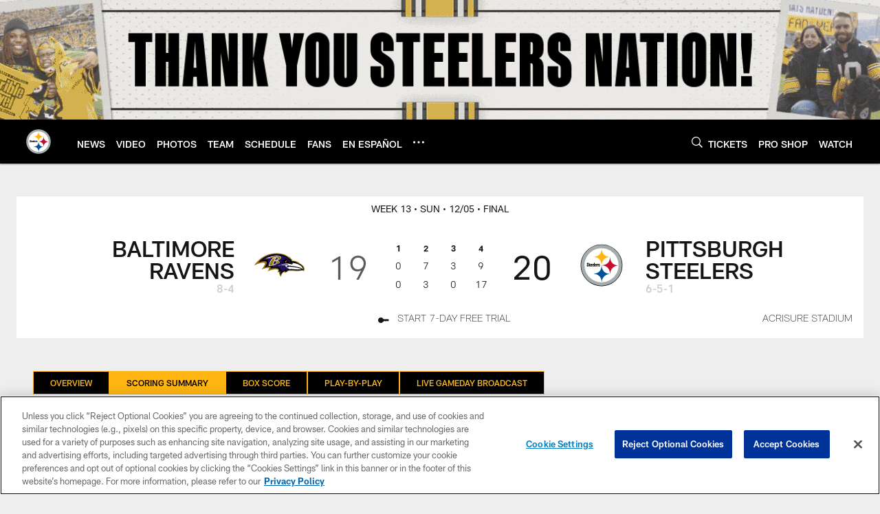

--- FILE ---
content_type: text/html; charset=utf-8
request_url: https://www.google.com/recaptcha/api2/aframe
body_size: 270
content:
<!DOCTYPE HTML><html><head><meta http-equiv="content-type" content="text/html; charset=UTF-8"></head><body><script nonce="qnxGF53sMLgR7UNxjJKYzw">/** Anti-fraud and anti-abuse applications only. See google.com/recaptcha */ try{var clients={'sodar':'https://pagead2.googlesyndication.com/pagead/sodar?'};window.addEventListener("message",function(a){try{if(a.source===window.parent){var b=JSON.parse(a.data);var c=clients[b['id']];if(c){var d=document.createElement('img');d.src=c+b['params']+'&rc='+(localStorage.getItem("rc::a")?sessionStorage.getItem("rc::b"):"");window.document.body.appendChild(d);sessionStorage.setItem("rc::e",parseInt(sessionStorage.getItem("rc::e")||0)+1);localStorage.setItem("rc::h",'1768957089220');}}}catch(b){}});window.parent.postMessage("_grecaptcha_ready", "*");}catch(b){}</script></body></html>

--- FILE ---
content_type: text/javascript; charset=utf-8
request_url: https://auth-id.steelers.com/accounts.webSdkBootstrap?apiKey=4_6sqKg07tq1sShaHq5PzfmQ&pageURL=https%3A%2F%2Fwww.steelers.com%2Fgame-day%2F2021%2Fweek13%2Fravens-at-steelers%2Fscoring-summary&sdk=js_latest&sdkBuild=18435&format=json
body_size: 416
content:
{
  "callId": "019bde0f00627e7387b7639f28d9d9b4",
  "errorCode": 0,
  "apiVersion": 2,
  "statusCode": 200,
  "statusReason": "OK",
  "time": "2026-01-21T00:58:03.757Z",
  "hasGmid": "ver4"
}